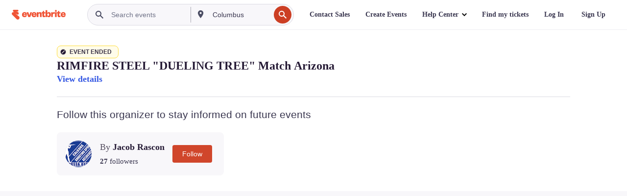

--- FILE ---
content_type: text/javascript; charset=utf-8
request_url: https://app.link/_r?sdk=web2.86.5&branch_key=key_live_epYrpbv3NngOvWj47OM81jmgCFkeYUlx&callback=branch_callback__0
body_size: 75
content:
/**/ typeof branch_callback__0 === 'function' && branch_callback__0("1535759704609547041");